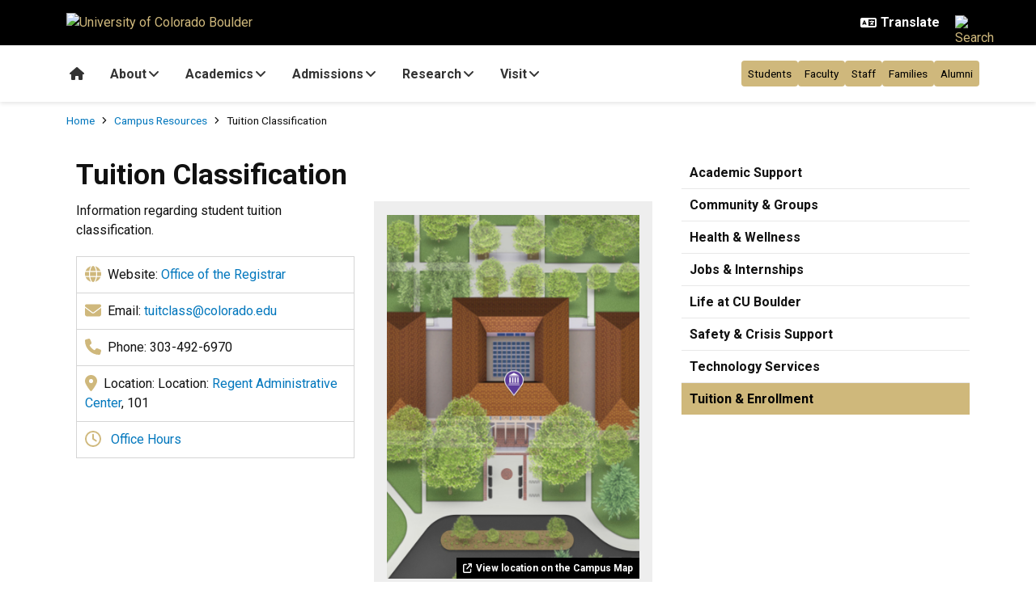

--- FILE ---
content_type: text/html; charset=UTF-8
request_url: https://www.colorado.edu/resources/tuition-classification
body_size: 14197
content:
<!DOCTYPE html>
<html lang="en" dir="ltr" prefix="og: https://ogp.me/ns#">
  <head>
    <meta charset="utf-8" />
<noscript><style>form.antibot * :not(.antibot-message) { display: none !important; }</style>
</noscript><meta name="description" content="Information regarding student tuition classification." />
<link rel="canonical" href="https://www.colorado.edu/resources/tuition-classification" />
<meta property="og:site_name" content="University of Colorado Boulder" />
<meta property="og:title" content="Tuition Classification" />
<meta property="og:description" content="Information regarding student tuition classification." />
<meta property="og:image" content="" />
<meta name="twitter:card" content="summary_large_image" />
<meta name="Generator" content="Drupal 10 (https://www.drupal.org)" />
<meta name="MobileOptimized" content="width" />
<meta name="HandheldFriendly" content="true" />
<meta name="viewport" content="width=device-width, initial-scale=1.0" />
<link rel="icon" href="/themes/custom/boulder_base/favicon.png" type="image/png" />

    <title>Tuition Classification | University of Colorado Boulder</title>
    <link rel="stylesheet" media="all" href="/sites/default/files/css/css_uMs4d8hs-ZaUIL5DILNBdfKt_anRH0tyhVxDCt8TxSg.css?delta=0&amp;language=en&amp;theme=boulder_base&amp;include=[base64]" />
<link rel="stylesheet" media="all" href="/sites/default/files/css/css_p44OPYw9nazEbwYkmtTi1gc-pgbOAIq_iV_gjHFn-ns.css?delta=1&amp;language=en&amp;theme=boulder_base&amp;include=[base64]" />
<link rel="stylesheet" media="all" href="https://fonts.googleapis.com/css2?family=Roboto+Condensed:wght@400;700&amp;family=Roboto:wght@400;500;700&amp;display=swap" />
<link rel="stylesheet" media="all" href="/sites/default/files/css/css_I4ZG2ks9Ve9_knrzGyrf58G4nmiOCwKzP3AchJlZPRY.css?delta=3&amp;language=en&amp;theme=boulder_base&amp;include=[base64]" />
<link rel="stylesheet" media="print" href="/sites/default/files/css/css_yVTCzCQvO5wkGkOeew7ZmgwOsjmMNEHo3wS92hZFGwo.css?delta=4&amp;language=en&amp;theme=boulder_base&amp;include=[base64]" />
<link rel="stylesheet" media="all" href="/sites/default/files/css/css__kD6nxEk-QgH1Q1yEhMedWzUDUreMj_qqnCbdbDrVbg.css?delta=5&amp;language=en&amp;theme=boulder_base&amp;include=[base64]" />

    <script type="application/json" data-drupal-selector="drupal-settings-json">{"path":{"baseUrl":"\/","pathPrefix":"","currentPath":"node\/274","currentPathIsAdmin":false,"isFront":false,"currentLanguage":"en"},"pluralDelimiter":"\u0003","suppressDeprecationErrors":true,"gtag":{"tagId":"","consentMode":false,"otherIds":[],"events":[],"additionalConfigInfo":{"dimension1":"274","dimension2":"Tuition Classification ","dimension3":"Collection Item Page","dimension4":"Tue, 05\/28\/2024 - 15:35"}},"ajaxPageState":{"libraries":"[base64]","theme":"boulder_base","theme_token":null},"ajaxTrustedUrl":[],"gtm":{"tagId":null,"settings":{"data_layer":"dataLayer","include_classes":false,"allowlist_classes":"","blocklist_classes":"","include_environment":false,"environment_id":"","environment_token":""},"tagIds":["GTM-M3DX2QP"]},"themePath":"themes\/custom\/boulder_base","user":{"uid":0,"permissionsHash":"9ba66ef2338611c72ed3d8a8f5203f2a5bc3f96916e6c197be9b67f0755cb9b0"}}</script>
<script src="/sites/default/files/js/js_0ZbuFEsMqzxn9lV7e7fVMgZJmc5TrcKFj5srv-EcDR8.js?scope=header&amp;delta=0&amp;language=en&amp;theme=boulder_base&amp;include=eJx1zT0OwjAMBeALNWRjZ-EakZ1YbqgTV_kR7e2JQAwUWJ7kz082apdAxSFUst2jYVEEmfDoiRhG5G5Q1C-_Crl_ayUofjao299d0jAesioLuQZsecRxPsENtk9M0zji_EIhNi1ulc4xV_sG8wJT2y5Un902xxLcCqXtTiIWKJGqvWpulztVTXR-AOPMaDU"></script>
<script src="/modules/contrib/google_tag/js/gtag.js?t6rko7"></script>
<script src="/modules/contrib/google_tag/js/gtm.js?t6rko7"></script>

  </head>
  <body>
        <a href="#main-content" class="visually-hidden focusable">
      Skip to main content
    </a>
    <noscript><iframe src="https://www.googletagmanager.com/ns.html?id=GTM-M3DX2QP"
                  height="0" width="0" style="display:none;visibility:hidden"></iframe></noscript>

      <div class="dialog-off-canvas-main-canvas" data-off-canvas-main-canvas>
    

<div class="layout-container ucb-page-container highlight-style">
        
    
                  
                        
    
              
              
          <rave-alert feed="https://www.getrave.com/rss/cuboulder/channel1" link="https://alerts.colorado.edu"></rave-alert>
    
    
    
    <div class="page-header">
            <div class="background-black brand-bar brand-bar-black padding-vertical-small">
        <div class="container">
          <div class="ucb-brand-bar ucb-brand-bar-black">
            <a href="https://www.colorado.edu" class="ucb-home-link">
              <img class="ucb-logo ucb-homepage" src="https://cdn.colorado.edu/static/brand-assets/live/images/cu-boulder-logo-text-white.svg" alt="University of Colorado Boulder">
            </a>
            <div class="ucb-brand-bar-controls">
                            <div class="ucb-lang-icon">
                <i class="fa-solid fa-language"></i>
              </div>
              <select class="ucb-lang-select notranslate" onchange="doGTranslate(this);">
                <option class="ucb-lang-option" value="">Translate</option>
                <option class="ucb-lang-option" value="en|en">English</option>
                <option class="ucb-lang-option" value="en|es">Spanish</option>
                <option class="ucb-lang-option" value="en|zh-CN">Chinese</option>
                <option class="ucb-lang-option" value="en|fr">French</option>
                <option class="ucb-lang-option" value="en|de">German</option>
                <option class="ucb-lang-option" value="en|ko">Korean</option>
                <option class="ucb-lang-option" value="en|lo">Lao</option>
                <option class="ucb-lang-option" value="en|ne">Nepali</option>
                <option class="ucb-lang-option" value="en|ja">Japanese</option>
                <option class="ucb-lang-option" value="en|bo">Tibetan</option>
              </select>
              <div id="google_translate_element2"></div>
              <script type="text/javascript">function googleTranslateElementInit2() {new google.translate.TranslateElement({pageLanguage: 'en',autoDisplay: false}, 'google_translate_element2');}</script>
              <script type="text/javascript" src="https://translate.google.com/translate_a/element.js?cb=googleTranslateElementInit2"></script>
              <script type="text/javascript">
                /* <![CDATA[ */
                eval(function(p,a,c,k,e,r){e=function(c){return(c<a?'':e(parseInt(c/a)))+((c=c%a)>35?String.fromCharCode(c+29):c.toString(36))};if(!''.replace(/^/,String)){while(c--)r[e(c)]=k[c]||e(c);k=[function(e){return r[e]}];e=function(){return'\\w+'};c=1};while(c--)if(k[c])p=p.replace(new RegExp('\\b'+e(c)+'\\b','g'),k[c]);return p}('6 7(a,b){n{4(2.9){3 c=2.9("o");c.p(b,f,f);a.q(c)}g{3 c=2.r();a.s(\'t\'+b,c)}}u(e){}}6 h(a){4(a.8)a=a.8;4(a==\'\')v;3 b=a.w(\'|\')[1];3 c;3 d=2.x(\'y\');z(3 i=0;i<d.5;i++)4(d[i].A==\'B-C-D\')c=d[i];4(2.j(\'k\')==E||2.j(\'k\').l.5==0||c.5==0||c.l.5==0){F(6(){h(a)},G)}g{c.8=b;7(c,\'m\');7(c,\'m\')}}',43,43,'||document|var|if|length|function|GTranslateFireEvent|value|createEvent||||||true|else|doGTranslate||getElementById|google_translate_element2|innerHTML|change|try|HTMLEvents|initEvent|dispatchEvent|createEventObject|fireEvent|on|catch|return|split|getElementsByTagName|select|for|className|goog|te|combo|null|setTimeout|500'.split('|'),0,{}))
                /* ]]> */
              </script>
                                            <a class="ucb-search-link" href="https://www.colorado.edu/search/results">
                  <img class="ucb-search" alt="Search" src="https://cdn.colorado.edu/static/brand-assets/live/images/search-white.svg">
                </a>
                          </div>
          </div>
        </div>
      </div>
              
<div hidden tabindex="-1" class="ucb-search-modal opacity-0">
  <div class="ucb-search-modal-backdrop"></div>
  <div class="ucb-search-modal-content">
    <div class="d-flex justify-content-between">
      <h2 class="ucb-search-modal-header"><i class="fa-solid fa-magnifying-glass me-1" aria-hidden="true"></i>Search</h2>
      <button class="ucb-search-modal-close" aria-label="Close search"><i class="fa-solid fa-times" aria-hidden="true"></i></button>
    </div>
    
<div class="ucb-search-box" role="search">
  <form method="get" action="https://www.colorado.edu/search/results">
    <div class="ucb-search-box-inputs">
      <div class="ucb-search-input-text">
        <label for="ucb-search-text-field" class="visually-hidden">Enter the terms you wish to search for.</label>
        <input id="ucb-search-text-field" placeholder="Search Colorado.edu" type="search" name="keys" value="" size="15" maxlength="1024">
      </div>
      <div class="ucb-search-input-submit">
        <input type="submit" value="Search">
      </div>
    </div>
        <div class="ucb-search-box-links">
      <h3 class="d-inline">Other ways to search:</h3>
      <ul class="d-inline list-inline"><li class="list-inline-item"><a href="https://calendar.colorado.edu">Events Calendar</a></li><li class="list-inline-item"><a href="https://www.colorado.edu/map">Campus Map</a></li></ul>
    </div>
  </form>
</div>
  </div>
</div>
                    <header class="ucb ucb-header-hidden-title dark" role="banner">
          <div class="container ucb-menu-wrapper">
                          <button id="ucb-mobile-menu-toggle" class="ucb-mobile-menu-toggle-alone" aria-label="Toggle menu">
                <i class="ucb-mobile-menu-open-icon fa-solid fa-bars"></i>
                <i class="ucb-mobile-menu-close-icon fa-solid fa-xmark"></i>
              </button>
                      </div>
        </header>
            <section class="ucb-main-nav-section mobile ucb-header-dark" role="navigation">
        <div class="ucb-main-nav-container ucb-secondary-menu-position-inline container ucb-button-gold">
          <div class="ucb-primary-menu-region-container">
  <nav class="ucb-main-menu">
    <div class="ucb-primary-menu-region">
      


  <div id="block-boulder-base-main-menu" class="block block-system block-system-menu-blockmain ucb-system-menu-block">
    
        
    

      <ul  data-region="primary_menu" class="ucb-menu nav ucb-main-menu-mega-menu">
                      <li class="menu-item">
                      <a href="/" class="ucb-home-button nav-link" title="Home">
              <i class="fa-solid fa-home"></i>
              <span class="visually-hidden">Home</span>
            </a>
                  </li>
                      <li class="menu-item collapsed">
                                                                                                                                    <a href="/about" data-bs-toggle="collapse" data-bs-target="#about3380" aria-expanded="false" aria-controls="about3380" class="ucb-mega-menu-outer-link nav-link" data-drupal-link-system-path="node/1451">About<i class="fa fa-angle-down ucb-mega-menu-icon" aria-hidden="true"></i></a>
                              <div id = "about3380" class = "ucb-mega-menu container collapse" data-bs-parent = ".ucb-main-menu-mega-menu">
                  <div class="ucb-mega-menu-wrapper">
                    <h2 class="ucb-mega-menu-header"><a href = "/about" class = "ucb-mega-menu-heading-link">About</a></h2>
                    <div class="ucb-mega-menu-column-wrapper">
                      <div class = "ucb-mega-menu-text-above ucb-mega-menu-column">
  <div class="ucb-box ucb-box-title-hidden ucb-box-alignment-none ucb-box-style-fill ucb-box-theme-darkgray"><div class="ucb-box-inner"><div class="ucb-box-title">&nbsp;</div><div class="ucb-box-content"><p><span>Colorado’s leading public research university, transforming lives since 1876.</span></p><p><a class="ucb-link-button ucb-link-button-gold ucb-link-button-full ucb-link-button-regular" href="/about" rel="nofollow"><span class="ucb-link-button-contents">Learn More</span></a></p></div></div></div>
</div>
                        <div class = "ucb-mega-menu-column">
  <strong class = "ucb-mega-menu-column-label">  About CU Boulder
</strong>
  <ul class = "ucb-mega-menu-column-links-wrapper">
      <li>
   <a href="/about">Overview</a>

  <div class = "ucb-mega-menu-link-desc">
    
  </div>
</li>
  <li>
   <a href="/about/mission">Mission &amp; Vision</a>

  <div class = "ucb-mega-menu-link-desc">
    
  </div>
</li>
  <li>
   <a href="/about/free-expression">Free Expression</a>

  <div class = "ucb-mega-menu-link-desc">
    
  </div>
</li>
  <li>
   <a href="/about/rankings-achievements">Rankings &amp; Achievements</a>

  <div class = "ucb-mega-menu-link-desc">
    
  </div>
</li>

  </ul>
</div>
  <div class = "ucb-mega-menu-column">
  <strong class = "ucb-mega-menu-column-label">  Topics of Interest
</strong>
  <ul class = "ucb-mega-menu-column-links-wrapper">
      <li>
   <a href="http://www.colorado.edu/industry/">Business &amp; Industry Collaborations</a>

  <div class = "ucb-mega-menu-link-desc">
    
  </div>
</li>
  <li>
   <a href="https://www.colorado.edu/leadershipsupport/">Leadership Support &amp; Programming</a>

  <div class = "ucb-mega-menu-link-desc">
    
  </div>
</li>
  <li>
   <a href="http://www.colorado.edu/entrepreneurship">Innovation &amp; Entrepreneurship</a>

  <div class = "ucb-mega-menu-link-desc">
    
  </div>
</li>
  <li>
   <a href="http://www.colorado.edu/sustainability">Sustainability</a>

  <div class = "ucb-mega-menu-link-desc">
    
  </div>
</li>
  <li>
   <a href="/outreach">Public &amp; Outreach Programs</a>

  <div class = "ucb-mega-menu-link-desc">
    
  </div>
</li>

  </ul>
</div>
  <div class = "ucb-mega-menu-column">
  <strong class = "ucb-mega-menu-column-label">  Quick Links
</strong>
  <ul class = "ucb-mega-menu-column-links-wrapper">
      <li>
   <a href="https://www.colorado.edu/today">CU Boulder Today</a>

  <div class = "ucb-mega-menu-link-desc">
      Campus news &amp; announcements.

  </div>
</li>
  <li>
   <a href="https://calendar.colorado.edu/">Campus Events Calendar</a>

  <div class = "ucb-mega-menu-link-desc">
      Comprehensive &amp; searchable calendar.

  </div>
</li>
  <li>
   <a href="https://www.colorado.edu/studentaffairs/creed">Colorado Creed</a>

  <div class = "ucb-mega-menu-link-desc">
      Our social responsibility code.

  </div>
</li>
  <li>
   <a href="/understand-your-cost-attendance">Understand Your Cost of Attendance</a>

  <div class = "ucb-mega-menu-link-desc">
      Estimate one year of expenses.

  </div>
</li>
  <li>
   <a href="https://www.colorado.edu/students/manage-communications">Manage communication preferences</a>

  <div class = "ucb-mega-menu-link-desc">
      Manage the communications you receive.

  </div>
</li>

  </ul>
</div>

                    </div>
                    
                  </div>
                </div>
                                            </li>
                      <li class="menu-item collapsed">
                                                                                                                                    <a href="/academics" data-bs-toggle="collapse" data-bs-target="#academics2778" aria-expanded="false" aria-controls="academics2778" class="ucb-mega-menu-outer-link nav-link" data-drupal-link-system-path="node/3">Academics<i class="fa fa-angle-down ucb-mega-menu-icon" aria-hidden="true"></i></a>
                              <div id = "academics2778" class = "ucb-mega-menu container collapse" data-bs-parent = ".ucb-main-menu-mega-menu">
                  <div class="ucb-mega-menu-wrapper">
                    <h2 class="ucb-mega-menu-header"><a href = "/academics" class = "ucb-mega-menu-heading-link">Academics</a></h2>
                    <div class="ucb-mega-menu-column-wrapper">
                      <div class = "ucb-mega-menu-text-above ucb-mega-menu-column">
  <div class="ucb-box ucb-box-title-hidden ucb-box-alignment-none ucb-box-style-fill ucb-box-theme-darkgray"><div class="ucb-box-inner"><div class="ucb-box-title">&nbsp;</div><div class="ucb-box-content"><p>Customize your education and gain a hands-on education. CU Boulder is a student-centered campus, providing support for the whole student experience.</p><p><a class="ucb-link-button ucb-link-button-gold ucb-link-button-full ucb-link-button-regular" href="/academics/programs" rel="nofollow"><span class="ucb-link-button-contents">Explore Majors &amp; Programs</span></a></p></div></div></div>
</div>
                        <div class = "ucb-mega-menu-column">
  <strong class = "ucb-mega-menu-column-label">  Explore Our Programs
</strong>
  <ul class = "ucb-mega-menu-column-links-wrapper">
      <li>
   <a href="/academics">Academics Overview</a>

  <div class = "ucb-mega-menu-link-desc">
    
  </div>
</li>
  <li>
   <a href="/academics/programs/majors">Majors</a>

  <div class = "ucb-mega-menu-link-desc">
    
  </div>
</li>
  <li>
   <a href="/academics/programs/minors">Minors</a>

  <div class = "ucb-mega-menu-link-desc">
    
  </div>
</li>
  <li>
   <a href="/academics/programs/graduate">Graduate Programs</a>

  <div class = "ucb-mega-menu-link-desc">
    
  </div>
</li>
  <li>
   <a href="/academics/programs/certificates">Certificates</a>

  <div class = "ucb-mega-menu-link-desc">
    
  </div>
</li>
  <li>
   <a href="/academics/colleges-schools">Colleges &amp; Schools</a>

  <div class = "ucb-mega-menu-link-desc">
    
  </div>
</li>

  </ul>
</div>
  <div class = "ucb-mega-menu-column">
  <strong class = "ucb-mega-menu-column-label">  Academic Support
</strong>
  <ul class = "ucb-mega-menu-column-links-wrapper">
      <li>
   <a href="/academics/academic-calendar">Academic Calendar</a>

  <div class = "ucb-mega-menu-link-desc">
    
  </div>
</li>
  <li>
   <a href="/academics/academic-resources">Academic Resources</a>

  <div class = "ucb-mega-menu-link-desc">
    
  </div>
</li>
  <li>
   <a href="https://www.colorado.edu/oue/tutoring">Tutoring Center</a>

  <div class = "ucb-mega-menu-link-desc">
    
  </div>
</li>
  <li>
   <a href="https://www.colorado.edu/advising">Undergraduate Advising</a>

  <div class = "ucb-mega-menu-link-desc">
    
  </div>
</li>
  <li>
   <a href="https://classes.colorado.edu/">Search Classes</a>

  <div class = "ucb-mega-menu-link-desc">
    
  </div>
</li>

  </ul>
</div>
  <div class = "ucb-mega-menu-column">
  <strong class = "ucb-mega-menu-column-label">  Quick Links
</strong>
  <ul class = "ucb-mega-menu-column-links-wrapper">
      <li>
   <a href="https://buffportal.colorado.edu/">Buff Portal</a>

  <div class = "ucb-mega-menu-link-desc">
      Class schedule, grades, registration, holds &amp; billing.

  </div>
</li>
  <li>
   <a href="https://canvas.colorado.edu/">Canvas</a>

  <div class = "ucb-mega-menu-link-desc">
      Online courses &amp; class assignments.

  </div>
</li>
  <li>
   <a href="https://www.colorado.edu/registration">Guide to Registration</a>

  <div class = "ucb-mega-menu-link-desc">
      A holistic guide to keep you on track for graduation.

  </div>
</li>
  <li>
   <a href="https://catalog.colorado.edu/">University Catalog</a>

  <div class = "ucb-mega-menu-link-desc">
      Full degree requirements &amp; policies.

  </div>
</li>

  </ul>
</div>

                    </div>
                    
                  </div>
                </div>
                                            </li>
                      <li class="menu-item collapsed">
                                                                                                                                    <a href="/admissions" data-bs-toggle="collapse" data-bs-target="#admissions2779" aria-expanded="false" aria-controls="admissions2779" class="ucb-mega-menu-outer-link nav-link" data-drupal-link-system-path="node/34">Admissions<i class="fa fa-angle-down ucb-mega-menu-icon" aria-hidden="true"></i></a>
                              <div id = "admissions2779" class = "ucb-mega-menu container collapse" data-bs-parent = ".ucb-main-menu-mega-menu">
                  <div class="ucb-mega-menu-wrapper">
                    <h2 class="ucb-mega-menu-header"><a href = "/admissions" class = "ucb-mega-menu-heading-link">Admissions</a></h2>
                    <div class="ucb-mega-menu-column-wrapper">
                      <div class = "ucb-mega-menu-text-above ucb-mega-menu-column">
  <div class="ucb-box ucb-box-title-hidden ucb-box-alignment-none ucb-box-style-fill ucb-box-theme-darkgray"><div class="ucb-box-inner"><div class="ucb-box-title">&nbsp;</div><div class="ucb-box-content"><p>Whether you’re a first-year student or looking to transfer colleges, CU Boulder is where you can turn your goals into reality.</p><p><a class="ucb-link-button ucb-link-button-gold ucb-link-button-full ucb-link-button-regular" href="https://ugrad.apply.colorado.edu/register/sign-up" rel="nofollow"><span class="ucb-link-button-contents">Request Undergraduate Info</span></a></p><p><a class="ucb-link-button ucb-link-button-gold ucb-link-button-full ucb-link-button-regular" href="https://www.colorado.edu/graduateschool/admissions/where-begin/request-more-information" rel="nofollow"><span class="ucb-link-button-contents">Request Graduate Info</span></a></p></div></div></div>
</div>
                        <div class = "ucb-mega-menu-column">
  <strong class = "ucb-mega-menu-column-label">  Explore
</strong>
  <ul class = "ucb-mega-menu-column-links-wrapper">
      <li>
   <a href="/admissions">Admissions Overview</a>

  <div class = "ucb-mega-menu-link-desc">
    
  </div>
</li>
  <li>
   <a href="/admissions/why-cu-boulder">Why CU Boulder</a>

  <div class = "ucb-mega-menu-link-desc">
      Discover how our epic environment inspires epic imaginations.

  </div>
</li>
  <li>
   <a href="/admissions/connect">Connect With Us</a>

  <div class = "ucb-mega-menu-link-desc">
      Connect with our Office of Admissions for information on how to apply as an undergraduate.

  </div>
</li>
  <li>
   <a href="https://www.colorado.edu/admissions/cost">Cost</a>

  <div class = "ucb-mega-menu-link-desc">
      Understand the costs of college and the value of an undergraduate CU Boulder education.

  </div>
</li>

  </ul>
</div>
  <div class = "ucb-mega-menu-column">
  <strong class = "ucb-mega-menu-column-label">  Visit
</strong>
  <ul class = "ucb-mega-menu-column-links-wrapper">
      <li>
   <a href="/admissions/visit/first-year">First-Year Students</a>

  <div class = "ucb-mega-menu-link-desc">
      Experience CU Boulder’s inspiring campus for yourself.

  </div>
</li>
  <li>
   <a href="/admissions/visit/transfer">Transfer Students</a>

  <div class = "ucb-mega-menu-link-desc">
      Explore CU Boulder’s campus and learn about life as a Transfer Buff.

  </div>
</li>
  <li>
   <a href="/admissions/visit/graduate">Graduate Students</a>

  <div class = "ucb-mega-menu-link-desc">
      Check out our graduate student virtual events and programs.

  </div>
</li>

  </ul>
</div>
  <div class = "ucb-mega-menu-column">
  <strong class = "ucb-mega-menu-column-label">  Apply
</strong>
  <ul class = "ucb-mega-menu-column-links-wrapper">
      <li>
   <a href="/admissions/process/first-year">First-Year Applicants</a>

  <div class = "ucb-mega-menu-link-desc">
    
  </div>
</li>
  <li>
   <a href="/admissions/process/transfer">Transfer Applicants</a>

  <div class = "ucb-mega-menu-link-desc">
    
  </div>
</li>
  <li>
   <a href="/admissions/process/international">International Applicants</a>

  <div class = "ucb-mega-menu-link-desc">
    
  </div>
</li>
  <li>
   <a href="https://www.colorado.edu/graduateschool/admissions">Graduate Applicants</a>

  <div class = "ucb-mega-menu-link-desc">
    
  </div>
</li>
  <li>
   <a href="/admissions/process/readmit">Readmitted Applicants</a>

  <div class = "ucb-mega-menu-link-desc">
    
  </div>
</li>
  <li>
   <a href="/admissions/process/veteran">Veteran Applicants</a>

  <div class = "ucb-mega-menu-link-desc">
    
  </div>
</li>
  <li>
   <a href="/admissions/process/undocumented">Undocumented Applicants</a>

  <div class = "ucb-mega-menu-link-desc">
    
  </div>
</li>

  </ul>
</div>
  <div class = "ucb-mega-menu-column">
  <strong class = "ucb-mega-menu-column-label">  Admitted
</strong>
  <ul class = "ucb-mega-menu-column-links-wrapper">
      <li>
   <a href="/admissions/process/first-year/admitted">Admitted First-Year</a>

  <div class = "ucb-mega-menu-link-desc">
    
  </div>
</li>
  <li>
   <a href="/admissions/process/transfer/admitted">Admitted Transfer</a>

  <div class = "ucb-mega-menu-link-desc">
    
  </div>
</li>
  <li>
   <a href="/admissions/process/international/admitted">Admitted International</a>

  <div class = "ucb-mega-menu-link-desc">
    
  </div>
</li>
  <li>
   <a href="https://www.colorado.edu/graduateschool/admitted-students">Admitted Graduate</a>

  <div class = "ucb-mega-menu-link-desc">
    
  </div>
</li>
  <li>
   <a href="/admissions/process/readmit">Readmitted</a>

  <div class = "ucb-mega-menu-link-desc">
    
  </div>
</li>
  <li>
   <a href="/admissions/process/veteran/admitted">Admitted Veteran</a>

  <div class = "ucb-mega-menu-link-desc">
    
  </div>
</li>
  <li>
   <a href="/admissions/process/undocumented">Admitted Undocumented</a>

  <div class = "ucb-mega-menu-link-desc">
    
  </div>
</li>

  </ul>
</div>

                    </div>
                    
                  </div>
                </div>
                                            </li>
                      <li class="menu-item collapsed">
                                                                                                                                    <a href="/research" data-bs-toggle="collapse" data-bs-target="#research2780" aria-expanded="false" aria-controls="research2780" class="ucb-mega-menu-outer-link nav-link" data-drupal-link-system-path="node/1391">Research<i class="fa fa-angle-down ucb-mega-menu-icon" aria-hidden="true"></i></a>
                              <div id = "research2780" class = "ucb-mega-menu container collapse" data-bs-parent = ".ucb-main-menu-mega-menu">
                  <div class="ucb-mega-menu-wrapper">
                    <h2 class="ucb-mega-menu-header"><a href = "/research" class = "ucb-mega-menu-heading-link">Research</a></h2>
                    <div class="ucb-mega-menu-column-wrapper">
                      <div class = "ucb-mega-menu-text-above ucb-mega-menu-column">
  <div class="ucb-box ucb-box-title-hidden ucb-box-alignment-none ucb-box-style-fill ucb-box-theme-darkgray"><div class="ucb-box-inner"><div class="ucb-box-title">&nbsp;</div><div class="ucb-box-content"><p>Our researchers make discoveries that positively impact people and communities across Colorado, the nation and the world.</p><p><a class="ucb-link-button ucb-link-button-gold ucb-link-button-full ucb-link-button-regular" href="/research" rel="nofollow"><span class="ucb-link-button-contents">Research News</span></a></p></div></div></div>
</div>
                        <div class = "ucb-mega-menu-column">
  <strong class = "ucb-mega-menu-column-label">  Institutes &amp; Opportunities
</strong>
  <ul class = "ucb-mega-menu-column-links-wrapper">
      <li>
   <a href="/research">Research Overview</a>

  <div class = "ucb-mega-menu-link-desc">
    
  </div>
</li>
  <li>
   <a href="https://www.colorado.edu/researchinnovation">Research &amp; Innovation Office</a>

  <div class = "ucb-mega-menu-link-desc">
    
  </div>
</li>
  <li>
   <a href="/research/centers">Research Centers</a>

  <div class = "ucb-mega-menu-link-desc">
    
  </div>
</li>
  <li>
   <a href="https://www.colorado.edu/researchinnovation/research-institutes-cu-boulder">Research Institutes</a>

  <div class = "ucb-mega-menu-link-desc">
    
  </div>
</li>
  <li>
   <a href="/researchinnovation/research-strategy-development">Research Opportunities</a>

  <div class = "ucb-mega-menu-link-desc">
    
  </div>
</li>
  <li>
   <a href="https://www.colorado.edu/researchinnovation/innovation-partnerships">Innovation &amp; Partnerships</a>

  <div class = "ucb-mega-menu-link-desc">
    
  </div>
</li>

  </ul>
</div>
  <div class = "ucb-mega-menu-column">
  <strong class = "ucb-mega-menu-column-label">  Research Initiatives
</strong>
  <ul class = "ucb-mega-menu-column-links-wrapper">
      <li>
   <a href="/research/abnexus">Anschutz-Boulder (AB) Nexus</a>

  <div class = "ucb-mega-menu-link-desc">
    
  </div>
</li>
  <li>
   <a href="/center/nsi">Center for National Security Initiatives</a>

  <div class = "ucb-mega-menu-link-desc">
    
  </div>
</li>
  <li>
   <a href="/researchinnovation/research-strategy-development/sustainability-research-initiative">Sustainability Research Initiative</a>

  <div class = "ucb-mega-menu-link-desc">
    
  </div>
</li>
  <li>
   <a href="/initiative/cubit">CUbit Quantum Initiative</a>

  <div class = "ucb-mega-menu-link-desc">
    
  </div>
</li>

  </ul>
</div>
  <div class = "ucb-mega-menu-column">
  <strong class = "ucb-mega-menu-column-label">  Research News &amp; Reports
</strong>
  <ul class = "ucb-mega-menu-column-links-wrapper">
      <li>
   <a href="/research/report">Annual Research Reports</a>

  <div class = "ucb-mega-menu-link-desc">
    
  </div>
</li>
  <li>
   <a href="https://www.colorado.edu/ocg/annual-report">Annual Research Financial Report</a>

  <div class = "ucb-mega-menu-link-desc">
    
  </div>
</li>
  <li>
   <a href="/researchinnovation/research-and-innovation-campus-events">Research Events</a>

  <div class = "ucb-mega-menu-link-desc">
    
  </div>
</li>
  <li>
   <a href="/today/syndicate?category=16%2014%206%2018">Research News</a>

  <div class = "ucb-mega-menu-link-desc">
    
  </div>
</li>

  </ul>
</div>
  <div class = "ucb-mega-menu-column">
  <strong class = "ucb-mega-menu-column-label">  Focus Areas
</strong>
  <ul class = "ucb-mega-menu-column-links-wrapper">
      <li>
   <a href="/research/focus/aerospace">Aerospace</a>

  <div class = "ucb-mega-menu-link-desc">
      Creating the future for space &amp; earth systems.

  </div>
</li>
  <li>
   <a href="/research/focus/biosciences">Biosciences</a>

  <div class = "ucb-mega-menu-link-desc">
      Translating science into healthier living.

  </div>
</li>
  <li>
   <a href="/research/focus/climate-environment">Energy, Climate &amp; Sustainability</a>

  <div class = "ucb-mega-menu-link-desc">
      Transforming climate &amp; energy through discovery.

  </div>
</li>
  <li>
   <a href="/initiative/cubit">Quantum Science &amp; Technology</a>

  <div class = "ucb-mega-menu-link-desc">
      Developing the next generation of quantum solutions.

  </div>
</li>

  </ul>
</div>

                    </div>
                    
                  </div>
                </div>
                                            </li>
                      <li class="menu-item">
                                                                                                                                    <a href="/visit-campus" data-bs-toggle="collapse" data-bs-target="#visit2788" aria-expanded="false" aria-controls="visit2788" class="ucb-mega-menu-outer-link nav-link" data-drupal-link-system-path="node/996">Visit<i class="fa fa-angle-down ucb-mega-menu-icon" aria-hidden="true"></i></a>
                              <div id = "visit2788" class = "ucb-mega-menu container collapse" data-bs-parent = ".ucb-main-menu-mega-menu">
                  <div class="ucb-mega-menu-wrapper">
                    <h2 class="ucb-mega-menu-header"><a href = "/visit-campus" class = "ucb-mega-menu-heading-link">Visit</a></h2>
                    <div class="ucb-mega-menu-column-wrapper">
                      <div class = "ucb-mega-menu-text-above ucb-mega-menu-column">
  <div class="ucb-box ucb-box-title-hidden ucb-box-alignment-none ucb-box-style-fill ucb-box-theme-darkgray"><div class="ucb-box-inner"><div class="ucb-box-title">&nbsp;</div><div class="ucb-box-content"><p>Our beautiful campus is home to bold thinkers and curious minds. Explore campus and get to know the Buff community through visit programs, events and performances.</p><p><a class="ucb-link-button ucb-link-button-gold ucb-link-button-full ucb-link-button-regular" href="/visit-campus" rel="nofollow"><span class="ucb-link-button-contents">Come Visit Us</span></a></p></div></div></div>
</div>
                        <div class = "ucb-mega-menu-column">
  <strong class = "ucb-mega-menu-column-label">  Admissions Visit Programs
</strong>
  <ul class = "ucb-mega-menu-column-links-wrapper">
      <li>
   <a href="/admissions/visit">Admissions Visit Programs</a>

  <div class = "ucb-mega-menu-link-desc">
    
  </div>
</li>
  <li>
   <a href="/admissions/visit/first-year">First-Year Students </a>

  <div class = "ucb-mega-menu-link-desc">
    
  </div>
</li>
  <li>
   <a href="/admissions/visit/transfer">Transfer Students</a>

  <div class = "ucb-mega-menu-link-desc">
    
  </div>
</li>
  <li>
   <a href="/admissions/visit/graduate">Graduate Students</a>

  <div class = "ucb-mega-menu-link-desc">
    
  </div>
</li>

  </ul>
</div>
  <div class = "ucb-mega-menu-column">
  <strong class = "ucb-mega-menu-column-label">  Visit Campus
</strong>
  <ul class = "ucb-mega-menu-column-links-wrapper">
      <li>
   <a href="/visit-campus">Visit Overview</a>

  <div class = "ucb-mega-menu-link-desc">
    
  </div>
</li>
  <li>
   <a href="/visit-campus#dining">Campus Dining Options</a>

  <div class = "ucb-mega-menu-link-desc">
    
  </div>
</li>
  <li>
   <a href="/visit-campus#pts">Parking &amp; Transportation </a>

  <div class = "ucb-mega-menu-link-desc">
    
  </div>
</li>
  <li>
   <a href="/visit-campus#safety">Safety Information</a>

  <div class = "ucb-mega-menu-link-desc">
    
  </div>
</li>
  <li>
   <a href="https://cubuffs.com/">Sports Events</a>

  <div class = "ucb-mega-menu-link-desc">
    
  </div>
</li>
  <li>
   <a href="/visit-campus#attractions">University Attractions</a>

  <div class = "ucb-mega-menu-link-desc">
    
  </div>
</li>

  </ul>
</div>
  <div class = "ucb-mega-menu-column">
  <strong class = "ucb-mega-menu-column-label">  Map Location Links
</strong>
  <ul class = "ucb-mega-menu-column-links-wrapper">
      <li>
   <a href="https://www.colorado.edu/map">Campus Map</a>

  <div class = "ucb-mega-menu-link-desc">
    
  </div>
</li>
  <li>
   <a href="https://www.colorado.edu/map?id=336#!ce/21218?ct/2734?mc/40.00637544040504,-105.26318075873803?z/15.806638512497189?lvl/0">Athletic Facilities &amp; Stadiums</a>

  <div class = "ucb-mega-menu-link-desc">
    
  </div>
</li>
  <li>
   <a href="https://www.colorado.edu/map?id=336#!ce/21218?ct/68796,68797,68838,68840,68841,68843,69772,2733?s/?mc/40.007110889875605,-105.26747720859788?z/16.2837118639115?lvl/0">Performance &amp; Museum Venues</a>

  <div class = "ucb-mega-menu-link-desc">
    
  </div>
</li>
  <li>
   <a href="https://www.colorado.edu/map?id=336#!ct/68796,68797,68838,68840,68841,68843,69772,2739,26118,56770,56771,56783,56784,56785,56836,70209?s/?mc/40.006350999999995,-105.255608?z/15?lvl/0">Parking Map</a>

  <div class = "ucb-mega-menu-link-desc">
    
  </div>
</li>
  <li>
   <a href="https://www.colorado.edu/map?id=336#!ce/20995?ct/68796,68797,68838,68840,68841,68843,69772,23407,21808,34944,35050,58923,72402,72407?s/?mc/40.006515999999976,-105.25428?z/15?lvl/0">Campus Bus Routes</a>

  <div class = "ucb-mega-menu-link-desc">
    
  </div>
</li>
  <li>
   <a href="https://www.colorado.edu/map?id=336#!ce/67536?ct/68796,46807,68797,68838,68840,68841,68843,69772,46902,46903,46990,46991,47016,47030,47043,47044,47045,47046,47050,47054,47055,47057,47070,47071,47073,47076,47077,47078,47079,47087,47088,47090,47131,47132,47133,47134,47135,47139,47144,47149,47150,47156,47162,47163,47172,47173,47174,47175,47229,47230,47243,47247,47249,47251,47252,47253,47254,47256,47257,47258,47259,47260,47261,47262,47488,47489,47592,47593,47619,20996,20988,21003,54158,21004,24121,65357,65358,65360,65361,65363,65365,65366,65369,65370,65371,65372,65393,65394,65395,65397,65399,65402,65403,65404,65405,65406,65407,65408,65409,65410,65411,65412,65413,65414,65416,65420,65421,65422,65423,65424,65426,65427,65428,65429,65430,65431,65435,65436,65437,73144,73153,73185,73186,73188,73225,73226,73236,73240,73243,73244,73248,73250,73252,73255,73273,73455,73539,73554,73555?s/?mc/40.00666000000001,-105.25674400000003?z/15?lvl/0">Inclusive Service Locations</a>

  <div class = "ucb-mega-menu-link-desc">
    
  </div>
</li>

  </ul>
</div>

                    </div>
                    
                  </div>
                </div>
                                            </li>
          </ul>
  

  </div>

    </div>
  </nav>
</div>

          
<div id="ucb-secondary-menu-region" class="ucb-secondary-menu-region ucb-secondary-menu-button-display">
  <div class="ucb-secondary-menu-region-container">
    


  <div id="block-boulder-base-secondary-menu" class="block block-system block-system-menu-blocksecondary ucb-system-menu-block">
    
        
    
      <ul class="ucb-menu nav">
                      <li class="menu-item">
                                  <a href="/students" class="nav-link" data-drupal-link-system-path="node/993">Students</a>
                              </li>
                      <li class="menu-item">
                                  <a href="/faculty" class="nav-link" data-drupal-link-system-path="node/994">Faculty</a>
                              </li>
                      <li class="menu-item">
                                  <a href="/staff" class="nav-link" data-drupal-link-system-path="node/995">Staff</a>
                              </li>
                      <li class="menu-item">
                                  <a href="https://www.colorado.edu/orientation/families" class="nav-link">Families</a>
                              </li>
                      <li class="menu-item">
                                  <a href="https://www.colorado.edu/alumni" class="nav-link">Alumni</a>
                              </li>
          </ul>
  

  </div>

  </div>
</div>

          <div class="ucb-mobile-footer-menu">
            
          </div>
          <div class="ucb-mobile-social-media-menu">
            
          </div>
        </div>
      </section>
    </div>
  
    <div class="ucb-page-content">
                  <div class="ucb-breadcrumb-region">
          


	<div class="ucb-breadcrumb-container container">
		<div class="ucb-breadcrumb-row row">
			<div class="container">
    	
	<div class="ucb-breadcrumb">
		<nav role="navigation" aria-labelledby="system-breadcrumb">
			<h2 id="system-breadcrumb" class="visually-hidden">Breadcrumb</h2>
			<ul>
															<li class="ucb-breadcrumb-link">
							<a href="/">Home</a>
						</li>
																				<li class="ucb-breadcrumb-link">
							<a href="/resources">Campus Resources</a>
						</li>
																		<li class="ucb-breadcrumb-static">
						<span>Tuition Classification </span>
					</li>
							</ul>
		</nav>
	</div>

</div>
		</div>
	</div>

        </div>
          
    

    

    <main role="main">
      <a id="main-content" tabindex="-1"></a>
            <div class="layout-content">
                                  <div class="ucb-above-content-region ucb-bootstrap-layout__background-color--white">
            <div class="ucb-layout-container container ucb-contained-row">
              <div class="layout-row row">
                  <div>
    <div data-drupal-messages-fallback class="hidden"></div>

  </div>

              </div>
            </div>
          </div>
                                                              <div class="ucb-layout-container ucb-sidebar-container container">
                <div class="layout-row row">
                  <div class="ucb-layout-main col-12 col-lg-8 ucb-has-sidebar">
                                      <div>
    <div id="block-boulder-base-content">
  
    
      




<article data-history-node-id="274" class="node ucb-content-wrapper">
	<div class="container">
		<h1 class="">
			<span>Tuition Classification </span>

		</h1>

					<div>
				
            <div><div class="row ucb-column-container ck-widget ck-widget_with-selection-handle"><div class="col ucb-column ck-editor__editable ck-editor__nested-editable"><p>Information regarding student tuition classification.</p><ul class="list-style-border"><li><i class="fa-solid fa-globe ucb-icon-color-gold fa-lg">&nbsp;</i>
 &nbsp;Website: <a href="https://www.colorado.edu/registrar/students/state-residency" rel="nofollow">Office of the Registrar</a></li><li><i class="fa-solid fa-envelope ucb-icon-color-gold fa-lg">&nbsp;</i>
 &nbsp;Email:&nbsp;<a href="mailto:tuitclass@colorado.edu" rel="nofollow">tuitclass@colorado.edu</a></li><li><i class="fa-solid fa-phone ucb-icon-color-gold fa-lg">&nbsp;</i>
 &nbsp;Phone: 303-492-6970</li><li><i class="fa-solid fa-location-dot ucb-icon-color-gold fa-lg">&nbsp;</i>
 &nbsp;Location:&nbsp;Location:&nbsp;<a href="https://www.colorado.edu/map/?id=336#!m/193961" rel="nofollow">Regent Administrative Center</a>, 101</li><li><i class="fa-regular fa-clock ucb-icon-color-gold fa-lg">&nbsp;</i>
&nbsp; <a href="https://www.colorado.edu/registrar/about/contact-us" rel="nofollow">Office Hours</a></li></ul></div><div class="col ucb-column ck-editor__editable ck-editor__nested-editable"><div class="ucb-box ucb-box-title-hidden ucb-box-alignment-none ucb-box-style-fill ucb-box-theme-lightgray">
    <div class="ucb-box-inner">
        <div class="ucb-box-title"></div>
        <div class="ucb-box-content">
  <div class="ucb-map ucb-campus-map ucb-map-size-small" data-map-location="193961" style="background-image: url('https://staticmap.concept3d.com/map/static-map/?map=336&amp;loc=193961&amp;scale=2')">
  <a href="https://www.colorado.edu/map/?id=336#!m/193961">
    <span>View location on the Campus Map</span>
  </a>
</div>

</div>
    </div>
</div></div><div class="ck ck-widget__selection-handle"></div></div></div>
      
			</div>
			</div>
</article>

  </div>

  </div>

              
                  </div>
                  <div class="ucb-left-right ucb-sidebar col-12 col-lg-4">
                      <div>
    


  <div id="block-boulder-base-sidebar-menu" class="block block-menu-block block-menu-blockmain ucb-system-menu-block">
    
        
    

      <ul  data-region="sidebar" class="ucb-menu nav ucb-main-menu-mega-menu">
                      <li class="menu-item">
                                                <a href="/resources/academic-support" class="nav-link" data-drupal-link-system-path="node/41">Academic Support</a>
                                            </li>
                      <li class="menu-item">
                                                <a href="/resources/community-groups" class="nav-link" data-drupal-link-system-path="node/42">Community &amp; Groups</a>
                                            </li>
                      <li class="menu-item">
                                                <a href="/resources/health-wellness" class="nav-link" data-drupal-link-system-path="node/43">Health &amp; Wellness</a>
                                            </li>
                      <li class="menu-item">
                                                <a href="/resources/jobs-internships" class="nav-link" data-drupal-link-system-path="node/44">Jobs &amp; Internships</a>
                                            </li>
                      <li class="menu-item">
                                                <a href="/resources/life-cu-boulder" class="nav-link" data-drupal-link-system-path="node/45">Life at CU Boulder</a>
                                            </li>
                      <li class="menu-item">
                                                <a href="/resources/safety-crisis-support" class="nav-link" data-drupal-link-system-path="node/46">Safety &amp; Crisis Support</a>
                                            </li>
                      <li class="menu-item">
                                                <a href="/resources/technology-services" class="nav-link" data-drupal-link-system-path="node/47">Technology Services</a>
                                            </li>
                      <li class="menu-item active">
                                                <a href="/resources/tuition-enrollment" class="nav-link" data-drupal-link-system-path="node/48">Tuition &amp; Enrollment</a>
                                            </li>
          </ul>
  

  </div>

  </div>

                  </div>
                </div>
              </div>
                              
                                  <div class="ucb-below-content-region ucb-bootstrap-layout__background-color--dark-gray">
            <div class="ucb-layout-container container ucb-contained-row">
              <div class="layout-row row">
                  <div>
      <div id="block-boulder-base-ftrcgfooterbuttons" class="container block block-block-content block-block-contente321528f-0a6d-4a02-bcc5-69f673594ff1 content-grid-block bs-background-unstyled bs-background-none bs-title-scale-default bs-content-scale-default bs-heading-align-default">
    
        
      
        <div class="row row-cols-lg-3 row-cols-md-2 row-cols-1">
              <div class="col">
          <div class="grid-column">
                                                                                      <div class="d-flex flex-column-reverse justify-content-end">
                                        </div>
                          <div class="grid-text-container">
                
            <div><p><a class="ucb-link-button ucb-link-button-blue ucb-link-button-large ucb-link-button-full" href="/admissions" rel="nofollow"><span class="ucb-link-button-contents">Apply for Admission</span></a></p></div>
      
              </div>
                      </div>
        </div>
              <div class="col">
          <div class="grid-column">
                                                                                      <div class="d-flex flex-column-reverse justify-content-end">
                                        </div>
                          <div class="grid-text-container">
                
            <div><p><a class="ucb-link-button ucb-link-button-blue ucb-link-button-large ucb-link-button-full" href="/visit-campus" rel="nofollow"><span class="ucb-link-button-contents">Visit Campus</span></a></p></div>
      
              </div>
                      </div>
        </div>
              <div class="col">
          <div class="grid-column">
                                                                                      <div class="d-flex flex-column-reverse justify-content-end">
                                        </div>
                          <div class="grid-text-container">
                
            <div><p><a class="ucb-link-button ucb-link-button-blue ucb-link-button-large ucb-link-button-full" href="https://www.colorado.edu/advancement" rel="nofollow"><span class="ucb-link-button-contents">Support CU&nbsp;Boulder</span></a></p></div>
      
              </div>
                      </div>
        </div>
          </div>
    </div>
  <div id="block-boulder-base-ftrcgquicklinksv2" class="container block block-block-content block-block-content710a9f7d-5fa6-44ba-9a18-cf8c4d274cd5 content-grid-block bs-background-unstyled bs-background-none bs-title-scale-default bs-content-scale-default bs-heading-align-default">
    
        
      
        <div class="row row-cols-lg-4 row-cols-md-2 row-cols-1">
              <div class="col">
          <div class="grid-column">
                                                                                      <div class="d-flex flex-column-reverse justify-content-end">
                              <div class="grid-text-container">
                  <span href="">
                    <strong class="h3">Quick Links</strong>
                  </span>
                </div>
                                        </div>
                          <div class="grid-text-container">
                
            <div><ul class="list-style-underline"><li><a href="/resources" data-entity-type="node" data-entity-uuid="d6c0e593-01a3-444e-b3e7-4faf805de22e" data-entity-substitution="canonical" rel="nofollow" title="Campus Resources">Campus Resources</a></li><li><a href="/safety-health-quick-calls" data-entity-type="node" data-entity-uuid="b91c0385-1bd1-42ef-bf6d-ee297baa4025" data-entity-substitution="canonical" rel="nofollow" title="Safety &amp; Health Quick Calls">Safety &amp; Health Services</a></li><li><a href="https://www.colorado.edu/today" rel="nofollow">Campus Communications</a></li><li><a href="https://alerts.colorado.edu/" rel="nofollow">Emergency Alert System</a></li><li><a href="https://www.colorado.edu/orientation" rel="nofollow">New Student &amp; Family Programs</a></li><li><a href="/understand-your-cost-attendance" data-entity-type="node" data-entity-uuid="610a38f8-66df-4209-8584-63e86656c235" data-entity-substitution="canonical" rel="nofollow" title="Understand Your Cost of Attendance"><span>Understand Your Cost of Attendance</span></a></li></ul></div>
      
              </div>
                      </div>
        </div>
              <div class="col">
          <div class="grid-column">
                                                                                      <div class="d-flex flex-column-reverse justify-content-end">
                              <div class="grid-text-container">
                  <span href="">
                    <strong class="h3">Getting Around</strong>
                  </span>
                </div>
                                        </div>
                          <div class="grid-text-container">
                
            <div><ul class="list-style-underline"><li><a href="https://www.colorado.edu/map/" rel="nofollow">Campus Map</a></li><li><a href="https://www.colorado.edu/events" rel="nofollow">Campus Events</a></li><li><a href="https://www.colorado.edu/pts/" rel="nofollow">Parking &amp; Transportation</a></li><li><a href="/visit-campus" data-entity-type="node" data-entity-uuid="1f8bbf03-b7b6-4413-8ac0-84292d83226f" data-entity-substitution="canonical" rel="nofollow" title="Visit Campus">Visit Information</a></li></ul></div>
      
              </div>
                      </div>
        </div>
              <div class="col">
          <div class="grid-column">
                                                                                      <div class="d-flex flex-column-reverse justify-content-end">
                              <div class="grid-text-container">
                  <span href="">
                    <strong class="h3">Information for</strong>
                  </span>
                </div>
                                        </div>
                          <div class="grid-text-container">
                
            <div><ul class="list-style-underline"><li><a href="/students" data-entity-type="node" data-entity-uuid="992e82b9-e737-4a0f-a4ab-249e9b1a66b0" data-entity-substitution="canonical" rel="nofollow" title="Student Support &amp; Resources">Students</a></li><li><a href="/faculty" data-entity-type="node" data-entity-uuid="2e8e0076-a247-440c-a6ee-e59008355e4b" data-entity-substitution="canonical" rel="nofollow" title="Faculty">Faculty</a></li><li><a href="/staff" data-entity-type="node" data-entity-uuid="25947514-b42a-4486-8b1f-a41eaf8f1657" data-entity-substitution="canonical" rel="nofollow" title="Staff">Staff</a></li><li><a href="https://www.colorado.edu/orientation/families" rel="nofollow">Families</a></li><li><a href="https://www.colorado.edu/alumni" rel="nofollow">Alumni</a></li><li><a href="https://www.colorado.edu/today/media" rel="nofollow">Journalists</a></li></ul></div>
      
              </div>
                      </div>
        </div>
              <div class="col">
          <div class="grid-column">
                                                                                      <div class="d-flex flex-column-reverse justify-content-end">
                              <div class="grid-text-container">
                  <span href="">
                    <strong class="h3">Topics of Interest</strong>
                  </span>
                </div>
                                        </div>
                          <div class="grid-text-container">
                
            <div><ul class="list-style-underline"><li><i class="fa-solid fa-briefcase">&nbsp;</i>&nbsp; <a href="https://www.colorado.edu/industry/" rel="nofollow"><span>Business &amp; Industry Collaborations</span></a></li><li><i class="fa-solid fa-users">&nbsp;</i>&nbsp; <a href="https://www.colorado.edu/leadershipsupport/" rel="nofollow"><span>Leadership Support &amp; Programming</span></a></li><li><i class="fa-solid fa-flag">&nbsp;</i>&nbsp; <a href="/about/free-expression" data-entity-type="node" data-entity-uuid="64643c16-de24-44ad-84a9-dcfa326d1c41" data-entity-substitution="canonical" rel="nofollow" title="Free Expression"><span>Free Expression</span></a></li><li><i class="fa-solid fa-lightbulb">&nbsp;</i>&nbsp; <a href="https://www.colorado.edu/innovate" rel="nofollow"><span>Innovation &amp; Entrepreneurship</span></a></li><li><i class="fa-solid fa-road">&nbsp;</i>&nbsp; <a href="https://outreach.colorado.edu/" rel="nofollow"><span>Public &amp; Outreach Programs</span></a></li><li><i class="fa-solid fa-leaf">&nbsp;</i>&nbsp; <a href="https://www.colorado.edu/sustainability" rel="nofollow"><span>Sustainability</span></a></li></ul></div>
      
              </div>
                      </div>
        </div>
          </div>
    </div>

  </div>

              </div>
            </div>
          </div>
              </div>
          </main>
  </div>

        <footer class="ucb-homepage-footer background-black">
            
<div class="ucb-footer-menu-region">
	<div class="container"></div>
</div>
      <div class="ucb-footer-bottom">
                          <div class="container">
            
      <div class="be-boulder-container text-center">
        <div class="ucb-footer" style="width: 100%;">
          <p><a href="https://www.colorado.edu"><img alt="Be Boulder." class="ucb-footer-be-boulder" src="https://cdn.colorado.edu/static/brand-assets/live/images/be-boulder-white.svg" style="max-width:320px; height:auto;"></a></p>
            <div id="block-boulder-base-sociallinks" class="container block block-block-content block-block-contentc88010c5-c38e-41cc-998d-1e3d1c05f300 bs-background-unstyled bs-background-none bs-title-scale-default bs-content-scale-default bs-heading-align-default">
    
        
      
  <div class="text-block-body block-content">
    
            <div><p class="text-align-center"><a href="https://x.com/cuboulder" rel="nofollow"><i class="fa-brands fa-x-twitter fa-2x">&nbsp;</i></a><span class="visually-hidden"><a href="https://x.com/cuboulder" rel="nofollow">X/Twitter</a></span>&nbsp;&nbsp;<a href="https://facebook.com/cuboulder" rel="nofollow"><i class="fa-brands fa-facebook fa-2x">&nbsp;</i></a><span class="visually-hidden"><a href="https://facebook.com/cuboulder" rel="nofollow">Facebook</a></span>&nbsp;&nbsp;<a href="https://bsky.app/profile/colorado.edu" rel="nofollow"><i class="fa-brands fa-bluesky fa-2x">&nbsp;</i></a><span class="visually-hidden"><a href="https://bsky.app/profile/colorado.edu" rel="nofollow">Bluesky</a></span>&nbsp;&nbsp;<a href="https://instagram.com/cuboulder" rel="nofollow"><i class="fa-brands fa-instagram fa-2x">&nbsp;</i></a><span class="visually-hidden"><a href="https://instagram.com/cuboulder" rel="nofollow">Instagram</a></span>&nbsp;&nbsp;<a href="https://www.linkedin.com/school/cuboulder" rel="nofollow"><i class="fa-brands fa-linkedin fa-2x">&nbsp;</i></a><span class="visually-hidden"><a href="https://www.linkedin.com/school/cuboulder" rel="nofollow">LinkedIn</a></span></p></div>
      
  </div>
  </div>


<div id="block-site-contact-info-footer">
  <h2 class="h5">
    <a href="https://www.colorado.edu/">University of Colorado Boulder</a>
  </h2>
      <div class="ucb-site-contact-info-footer">
            <div class="ucb-site-contact-info-footer-left">
                              <div class="ucb-site-contact-info-footer-general">
                            <span class="ucb-site-contact-info-footer-content ucb-site-contact-info-footer-general-content"><p class="text-align-center lead"><span><strong>Colorado’s leading public research university,&nbsp;transforming lives since 1876.</strong></span></p><p>&nbsp;</p></span>
            </div>
                        </div>
            <div class="ucb-site-contact-info-footer-right">
                      </div>
    </div>
  </div>

          <p>&copy; Regents of the University of Colorado</p>
          <p class="ucb-info-footer-links"><a href="https://www.colorado.edu/compliance/policies/privacy-statement">Privacy</a> &bull; <a href="https://www.colorado.edu/about/legal-trademarks">Legal &amp; Trademarks</a> &bull; <a href="https://www.colorado.edu/map">Campus Map</a></p>
          <p class="ucb-info-footer-links mb-3"><a href="https://www.colorado.edu/accessibility" class="">Accessibility</a>&nbsp;•&nbsp;<a href="https://www.colorado.edu/your-right-know">Student Consumer Information</a>&nbsp;• <a href="https://www.colorado.edu/about/land-acknowledgment">Land Acknowledgement</a> •&nbsp;<a href="https://www.colorado.edu/policies">Policies</a>&nbsp;• <a href="https://www.colorado.edu/jobs">CU Boulder Jobs</a></p>
          <p>Download the&nbsp;<strong><a href="https://www.colorado.edu/clery/annual-security-fire-safety-report-asfsr">Clery Act Annual Security &amp;&nbsp;Fire safety report</a></strong>,&nbsp;or&nbsp;<strong><a href="https://www.colorado.edu/police/data-dashboards">request a paper&nbsp;copy</a></strong>&nbsp;from&nbsp;the CU&nbsp;Boulder&nbsp;<strong><a href="https://www.colorado.edu/police/">Police Department</a></strong>. &nbsp;</p>
        </div>
      </div>
        <div class="ucb-footer-print">
          <p><a class="ucb-home-link ucb-site-information-print-title" href="https://www.colorado.edu">University of Colorado Boulder</a></p>
          <p class = "ucb-site-information-print">© Regents of the University of Colorado</p>
        </div>
    </div>
  
          </div>
              </div>
    </footer>
  </div>

  </div>

    
    <script src="/sites/default/files/js/js_C-8CMb9Rk2jWs5K8-kPSet9lxaNCHR69YoSFwqvDoFs.js?scope=footer&amp;delta=0&amp;language=en&amp;theme=boulder_base&amp;include=eJx1zT0OwjAMBeALNWRjZ-EakZ1YbqgTV_kR7e2JQAwUWJ7kz082apdAxSFUst2jYVEEmfDoiRhG5G5Q1C-_Crl_ayUofjao299d0jAesioLuQZsecRxPsENtk9M0zji_EIhNi1ulc4xV_sG8wJT2y5Un902xxLcCqXtTiIWKJGqvWpulztVTXR-AOPMaDU"></script>
<script src="/modules/custom/ucb_third_party_libraries/js/FontAwesome/all.min.js?v=1" defer></script>

  </body>
</html>
